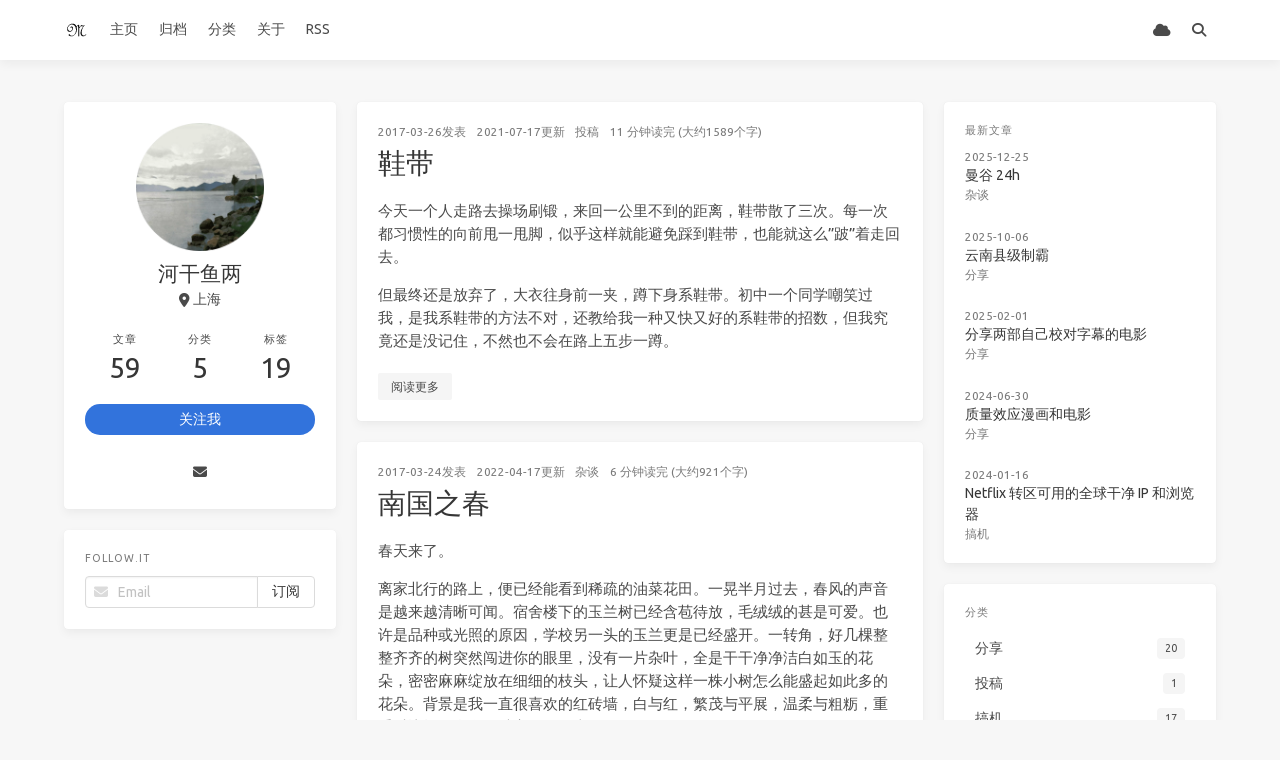

--- FILE ---
content_type: text/html; charset=utf-8
request_url: https://yizhimengxin.me/page/6/
body_size: 8768
content:
<!doctype html>
<html lang="zh"><head><meta charset="utf-8"><meta name="viewport" content="width=device-width, initial-scale=1, maximum-scale=1"><meta><title>一只萌新</title><link rel="manifest" href="/manifest.json"><meta name="theme-color" content="#B6C7E3"><meta name="application-name" content="一只萌新"><meta name="msapplication-TileImage" content="/img/icon.svg"><meta name="msapplication-TileColor" content="#B6C7E3"><meta name="apple-mobile-web-app-capable" content="yes"><meta name="apple-mobile-web-app-title" content="一只萌新"><meta name="apple-mobile-web-app-status-bar-style" content="default"><link rel="apple-touch-icon" sizes="144x144" href="/img/icon.svg"><meta property="og:type" content="blog"><meta property="og:title" content="一只萌新"><meta property="og:url" content="https://yizhimengxin.me/"><meta property="og:site_name" content="一只萌新"><meta property="og:locale" content="zh_CN"><meta property="og:image" content="https://yizhimengxin.me/img/og_image.png"><meta property="article:author" content="河干鱼两"><meta property="twitter:card" content="summary"><meta property="twitter:image:src" content="https://yizhimengxin.me/img/og_image.png"><script type="application/ld+json">{"@context":"https://schema.org","@type":"BlogPosting","mainEntityOfPage":{"@type":"WebPage","@id":"https://yizhimengxin.me"},"headline":"一只萌新","image":["https://yizhimengxin.me/img/og_image.png"],"author":{"@type":"Person","name":"河干鱼两"},"publisher":{"@type":"Organization","name":"一只萌新","logo":{"@type":"ImageObject","url":"https://yizhimengxin.me/img/logo.svg"}},"description":""}</script><link rel="icon" href="/img/favicon.svg"><link rel="stylesheet" href="https://cdn.staticfile.net/font-awesome/6.7.1/css/all.min.css"><link data-pjax rel="stylesheet" href="https://npm.onmicrosoft.cn/highlight.js@11.7.0/styles/atom-one-light.css"><link rel="stylesheet" href="https://fonts.googleapis.cn/css2?family=Ubuntu:wght@400;600&amp;family=Source+Code+Pro"><link data-pjax rel="stylesheet" href="/css/default.css"><style>body>.footer,body>.navbar,body>.section{opacity:0}</style><!--!--><!--!--><!--!--><!--!--><link rel="stylesheet" href="https://npm.onmicrosoft.cn/cookieconsent@3.1.1/build/cookieconsent.min.css"><link rel="stylesheet" href="https://npm.onmicrosoft.cn/lightgallery@1.10.0/dist/css/lightgallery.min.css"><link rel="stylesheet" href="https://npm.onmicrosoft.cn/justifiedGallery@3.8.1/dist/css/justifiedGallery.min.css"><!--!--><!--!--><!--!--><style>.pace{-webkit-pointer-events:none;pointer-events:none;-webkit-user-select:none;-moz-user-select:none;user-select:none}.pace-inactive{display:none}.pace .pace-progress{background:#3273dc;position:fixed;z-index:2000;top:0;right:100%;width:100%;height:2px}</style><script src="https://npm.onmicrosoft.cn/pace-js@1.2.4/pace.min.js"></script><!--!--><!--!--><meta name="follow.it-verification-code" content="ahzrUPe2lkKjqkw24stH"><!-- hexo injector head_end start --><script>
  (function () {
      function switchTab() {
          if (!location.hash) {
            return;
          }

          const id = '#' + CSS.escape(location.hash.substring(1));
          const $tabMenu = document.querySelector(`.tabs a[href="${id}"]`);
          if (!$tabMenu) {
            return;
          }

          const $tabMenuContainer = $tabMenu.parentElement.parentElement;
          Array.from($tabMenuContainer.children).forEach($menu => $menu.classList.remove('is-active'));
          Array.from($tabMenuContainer.querySelectorAll('a'))
              .map($menu => document.getElementById($menu.getAttribute("href").substring(1)))
              .forEach($content => $content.classList.add('is-hidden'));

          if ($tabMenu) {
              $tabMenu.parentElement.classList.add('is-active');
          }
          const $activeTab = document.querySelector(id);
          if ($activeTab) {
              $activeTab.classList.remove('is-hidden');
          }
      }
      switchTab();
      window.addEventListener('hashchange', switchTab, false);
  })();
  </script><!-- hexo injector head_end end --><meta name="generator" content="Hexo 7.3.0"><link rel="alternate" href="/atom.xml" title="一只萌新" type="application/atom+xml">
</head><body class="is-3-column"><nav class="navbar navbar-main"><div class="container navbar-container"><div class="navbar-brand justify-content-center"><a class="navbar-item navbar-logo" href="/"><img src="/img/logo.svg" alt="一只萌新" height="28"></a></div><div class="navbar-menu"><div class="navbar-start"><a class="navbar-item" href="/">主页</a><a class="navbar-item" href="/archives">归档</a><a class="navbar-item" href="/categories">分类</a><a class="navbar-item" href="/about">关于</a><a class="navbar-item" href="/atom.xml">RSS</a></div><div class="navbar-end"><a class="navbar-item" target="_blank" rel="noopener" title="萌新云" href="https://pan.yizhimengxin.me"><i class="fas fa-cloud"></i></a><a class="navbar-item search" title="搜索" href="javascript:;"><i class="fas fa-search"></i></a></div></div></div></nav><section class="section"><div class="container"><div class="columns"><div class="column order-2 column-main is-8-tablet is-8-desktop is-6-widescreen"><div class="card"><article class="card-content article" role="article"><div class="article-meta is-size-7 is-uppercase level is-mobile"><div class="level-left"><span class="level-item"><time dateTime="2017-03-25T16:00:00.000Z" title="2017/3/26 00:00:00">2017-03-26</time>发表</span><span class="level-item"><time dateTime="2021-07-16T16:41:29.906Z" title="2021/7/17 00:41:29">2021-07-17</time>更新</span><span class="level-item"><a class="link-muted" href="/categories/%E6%8A%95%E7%A8%BF/">投稿</a></span><span class="level-item">11 分钟读完 (大约1589个字)</span></div></div><p class="title is-3 is-size-4-mobile"><a class="link-muted" href="/2017/03/26/%E9%9E%8B%E5%B8%A6/">鞋带</a></p><div class="content"><p>今天一个人走路去操场刷锻，来回一公里不到的距离，鞋带散了三次。每一次都习惯性的向前甩一甩脚，似乎这样就能避免踩到鞋带，也能就这么”跛”着走回去。</p>
<p>但最终还是放弃了，大衣往身前一夹，蹲下身系鞋带。初中一个同学嘲笑过我，是我系鞋带的方法不对，还教给我一种又快又好的系鞋带的招数，但我究竟还是没记住，不然也不会在路上五步一蹲。</div><a class="article-more button is-small is-size-7" href="/2017/03/26/%E9%9E%8B%E5%B8%A6/#more">阅读更多</a></article></div><div class="card"><article class="card-content article" role="article"><div class="article-meta is-size-7 is-uppercase level is-mobile"><div class="level-left"><span class="level-item"><time dateTime="2017-03-23T16:00:00.000Z" title="2017/3/24 00:00:00">2017-03-24</time>发表</span><span class="level-item"><time dateTime="2022-04-17T06:48:58.827Z" title="2022/4/17 14:48:58">2022-04-17</time>更新</span><span class="level-item"><a class="link-muted" href="/categories/%E6%9D%82%E8%B0%88/">杂谈</a></span><span class="level-item">6 分钟读完 (大约921个字)</span></div></div><p class="title is-3 is-size-4-mobile"><a class="link-muted" href="/2017/03/24/%E5%8D%97%E5%9B%BD%E4%B9%8B%E6%98%A5/">南国之春</a></p><div class="content"><p>春天来了。</p>
<p>离家北行的路上，便已经能看到稀疏的油菜花田。一晃半月过去，春风的声音是越来越清晰可闻。宿舍楼下的玉兰树已经含苞待放，毛绒绒的甚是可爱。也许是品种或光照的原因，学校另一头的玉兰更是已经盛开。一转角，好几棵整整齐齐的树突然闯进你的眼里，没有一片杂叶，全是干干净净洁白如玉的花朵，密密麻麻绽放在细细的枝头，让人怀疑这样一株小树怎么能盛起如此多的花朵。背景是我一直很喜欢的红砖墙，白与红，繁茂与平展，温柔与粗粝，重重对比间，自有一种安稳的欣喜。</div><a class="article-more button is-small is-size-7" href="/2017/03/24/%E5%8D%97%E5%9B%BD%E4%B9%8B%E6%98%A5/#more">阅读更多</a></article></div><div class="card"><article class="card-content article" role="article"><div class="article-meta is-size-7 is-uppercase level is-mobile"><div class="level-left"><span class="level-item"><time dateTime="2017-03-14T16:00:00.000Z" title="2017/3/15 00:00:00">2017-03-15</time>发表</span><span class="level-item"><time dateTime="2021-07-16T16:41:47.301Z" title="2021/7/17 00:41:47">2021-07-17</time>更新</span><span class="level-item"><a class="link-muted" href="/categories/%E6%9D%82%E8%B0%88/">杂谈</a></span><span class="level-item">3 分钟读完 (大约416个字)</span></div></div><p class="title is-3 is-size-4-mobile"><a class="link-muted" href="/2017/03/15/%E5%87%91%E7%82%B9%E5%AD%97%E6%95%B0/">凑点字数</a></p><div class="content"><p>开通转载板块后，突然发现了一条轻松发布内容的方式。一边提交转载申请，一边把文章保存到本地，待一拿到申请就发布文章，省时省力。转载的文章还都有三五千字，自己写的从来没有这么多。</p>
<p>开学前定下的目标是，在学校里没事就写写博客，预计的产出应当颇丰。然而，无论是课程还是社团之类的琐事，占据了意料之外的大把时间。再加上长期的敌人懒惰作祟，借新设转载板块的名义更加不想自己写了。</div><a class="article-more button is-small is-size-7" href="/2017/03/15/%E5%87%91%E7%82%B9%E5%AD%97%E6%95%B0/#more">阅读更多</a></article></div><div class="card"><article class="card-content article" role="article"><div class="article-meta is-size-7 is-uppercase level is-mobile"><div class="level-left"><span class="level-item"><time dateTime="2017-03-02T16:00:00.000Z" title="2017/3/3 00:00:00">2017-03-03</time>发表</span><span class="level-item"><time dateTime="2022-04-18T15:01:29.714Z" title="2022/4/18 23:01:29">2022-04-18</time>更新</span><span class="level-item"><a class="link-muted" href="/categories/%E5%88%86%E4%BA%AB/">分享</a></span><span class="level-item">7 分钟读完 (大约1038个字)</span></div></div><p class="title is-3 is-size-4-mobile"><a class="link-muted" href="/2017/03/03/Adobe%E7%B3%BB%E5%88%97%E7%A0%B4%E8%A7%A3%E5%88%A9%E5%99%A8%E2%80%94%E2%80%94AMTEmu/">Adobe系列破解利器——AMTEmu</a></p><div class="content"><p>Adobe 系列软件因为功能强大而在很多人生活中是不可或缺的，其价格也十分对得起功能，只是对于个人用户、尤其是学生而言，就显得很不友好了，所以在使用过程中很多人难免会去找破解版。然而，网络上各色人等自制的修改版在安全性方面多少有些让人不放心，并且也不知道是否会打着精简的旗号删改一些有用的东西。因此，最好的办法还是下载原版软件+广受认可的专门破解工具。</div><a class="article-more button is-small is-size-7" href="/2017/03/03/Adobe%E7%B3%BB%E5%88%97%E7%A0%B4%E8%A7%A3%E5%88%A9%E5%99%A8%E2%80%94%E2%80%94AMTEmu/#more">阅读更多</a></article></div><div class="card"><article class="card-content article" role="article"><div class="article-meta is-size-7 is-uppercase level is-mobile"><div class="level-left"><span class="level-item"><time dateTime="2017-03-01T16:00:00.000Z" title="2017/3/2 00:00:00">2017-03-02</time>发表</span><span class="level-item"><time dateTime="2021-07-16T16:41:56.781Z" title="2021/7/17 00:41:56">2021-07-17</time>更新</span><span class="level-item"><a class="link-muted" href="/categories/%E6%9D%82%E8%B0%88/">杂谈</a></span><span class="level-item">8 分钟读完 (大约1211个字)</span></div></div><p class="title is-3 is-size-4-mobile"><a class="link-muted" href="/2017/03/02/%E7%81%AB%E8%BD%A6%E7%BA%AA%E8%A1%8C/">火车纪行</a></p><div class="content"><p>我是很喜欢火车的。不是动车，只是老旧的前拉后推式火车。</p>
<p>在各式交通工具如此发达的现代，这话显得很不合时宜。高速如飞机，灵活如汽车，就连火车本身，也在逐渐为高铁动车所取代。如今，KTZ 字头的列车，给人的印象大约只剩逼仄，拥挤，喧嚣，混杂着方便面和其他的味道，更遑论纯数字编号的车次了。</p></div><a class="article-more button is-small is-size-7" href="/2017/03/02/%E7%81%AB%E8%BD%A6%E7%BA%AA%E8%A1%8C/#more">阅读更多</a></article></div><div class="card"><article class="card-content article" role="article"><div class="article-meta is-size-7 is-uppercase level is-mobile"><div class="level-left"><span class="level-item"><time dateTime="2017-02-26T16:00:00.000Z" title="2017/2/27 00:00:00">2017-02-27</time>发表</span><span class="level-item"><time dateTime="2022-04-17T06:48:13.578Z" title="2022/4/17 14:48:13">2022-04-17</time>更新</span><span class="level-item"><a class="link-muted" href="/categories/%E6%90%9E%E6%9C%BA/">搞机</a></span><span class="level-item">2 分钟读完 (大约301个字)</span></div></div><p class="title is-3 is-size-4-mobile"><a class="link-muted" href="/2017/02/27/%E5%B9%B8%E7%81%BE%E4%B9%90%E7%A5%B8%E5%9C%B0%E6%94%BE%E4%B8%A4%E5%BC%A0%E5%9B%BE/">幸灾乐祸地放两张图</a></p><div class="content"><p>AMD 的 Ryzen 处理器于近日发布，网上一片农企翻身的声音。确实，这次来势汹汹的 AMD 把万年牙膏厂英特尔打懵了，被迫全线降价，大快人心。</div><a class="article-more button is-small is-size-7" href="/2017/02/27/%E5%B9%B8%E7%81%BE%E4%B9%90%E7%A5%B8%E5%9C%B0%E6%94%BE%E4%B8%A4%E5%BC%A0%E5%9B%BE/#more">阅读更多</a></article></div><div class="card"><article class="card-content article" role="article"><div class="article-meta is-size-7 is-uppercase level is-mobile"><div class="level-left"><span class="level-item"><time dateTime="2017-02-21T16:00:00.000Z" title="2017/2/22 00:00:00">2017-02-22</time>发表</span><span class="level-item"><time dateTime="2022-04-17T06:43:19.132Z" title="2022/4/17 14:43:19">2022-04-17</time>更新</span><span class="level-item"><a class="link-muted" href="/categories/%E6%90%9E%E6%9C%BA/">搞机</a></span><span class="level-item">6 分钟读完 (大约919个字)</span></div></div><p class="title is-3 is-size-4-mobile"><a class="link-muted" href="/2017/02/22/%E5%B0%8F%E7%99%BD%E6%B5%85%E8%B0%88Xposed%E4%B8%8EMagisk/">小白浅谈Xposed与Magisk</a></p><div class="content"><p>前一篇文章说要介绍 Magisk，想了想干脆把 Xposed 一起介绍了吧。</div><a class="article-more button is-small is-size-7" href="/2017/02/22/%E5%B0%8F%E7%99%BD%E6%B5%85%E8%B0%88Xposed%E4%B8%8EMagisk/#more">阅读更多</a></article></div><div class="card"><article class="card-content article" role="article"><div class="article-meta is-size-7 is-uppercase level is-mobile"><div class="level-left"><span class="level-item"><time dateTime="2017-02-18T16:00:00.000Z" title="2017/2/19 00:00:00">2017-02-19</time>发表</span><span class="level-item"><time dateTime="2021-09-27T14:22:36.688Z" title="2021/9/27 22:22:36">2021-09-27</time>更新</span><span class="level-item"><a class="link-muted" href="/categories/%E6%90%9E%E6%9C%BA/">搞机</a></span><span class="level-item">12 分钟读完 (大约1771个字)</span></div></div><p class="title is-3 is-size-4-mobile"><a class="link-muted" href="/2017/02/19/%E7%AE%80%E6%98%8E%E5%AE%89%E5%8D%93%E5%88%B7%E6%9C%BA%E5%87%86%E5%A4%87%E6%B5%81%E7%A8%8B/">简明安卓刷机准备流程</a></p><div class="content"><p>要说安卓与 ios、wp 等系统相比最大的特点那就是高度的自定义化，用户通过一系列设置能够随心所欲地对自己的手机进行设置。这篇文章就简单地谈一谈安卓通用的刷机前期准备流程。</div><a class="article-more button is-small is-size-7" href="/2017/02/19/%E7%AE%80%E6%98%8E%E5%AE%89%E5%8D%93%E5%88%B7%E6%9C%BA%E5%87%86%E5%A4%87%E6%B5%81%E7%A8%8B/#more">阅读更多</a></article></div><div class="card"><article class="card-content article" role="article"><div class="article-meta is-size-7 is-uppercase level is-mobile"><div class="level-left"><span class="level-item"><time dateTime="2017-02-15T16:00:00.000Z" title="2017/2/16 00:00:00">2017-02-16</time>发表</span><span class="level-item"><time dateTime="2022-04-18T15:05:45.864Z" title="2022/4/18 23:05:45">2022-04-18</time>更新</span><span class="level-item"><a class="link-muted" href="/categories/%E5%88%86%E4%BA%AB/">分享</a></span><span class="level-item">2 分钟读完 (大约351个字)</span></div></div><p class="title is-3 is-size-4-mobile"><a class="link-muted" href="/2017/02/16/Donald%20Draws%E2%80%94%E2%80%94%E7%B1%B3%E5%9B%BD%E5%A4%A7%E7%BB%9F%E9%A2%86%E9%98%BB%E6%8C%A1%E4%B8%8D%E4%BD%8F%E7%9A%84%E8%89%BA%E6%9C%AF%E6%A2%A6%E6%83%B3/">Donald Draws——米国大统领阻挡不住的艺术梦想</a></p><div class="content"><p>今天分享的 app 叫做 Donald Draws，一看这个图标就知道这是一个搞事的应用（并没有）。</div><a class="article-more button is-small is-size-7" href="/2017/02/16/Donald%20Draws%E2%80%94%E2%80%94%E7%B1%B3%E5%9B%BD%E5%A4%A7%E7%BB%9F%E9%A2%86%E9%98%BB%E6%8C%A1%E4%B8%8D%E4%BD%8F%E7%9A%84%E8%89%BA%E6%9C%AF%E6%A2%A6%E6%83%B3/#more">阅读更多</a></article></div><nav class="pagination" role="navigation" aria-label="pagination"><div class="pagination-previous"><a href="/page/5/">上一页</a></div><div class="pagination-next is-invisible is-hidden-mobile"><a href="/page/7/">下一页</a></div><ul class="pagination-list is-hidden-mobile"><li><a class="pagination-link" href="/">1</a></li><li><span class="pagination-ellipsis">&hellip;</span></li><li><a class="pagination-link" href="/page/5/">5</a></li><li><a class="pagination-link is-current" href="/page/6/">6</a></li></ul></nav></div><div class="column column-left is-4-tablet is-4-desktop is-3-widescreen  order-1 is-sticky"><div class="card widget" data-type="profile"><div class="card-content"><nav class="level"><div class="level-item has-text-centered flex-shrink-1"><div><figure class="image is-128x128 mx-auto mb-2"><img class="avatar" src="/img/avatar.webp" alt="河干鱼两"></figure><p class="title is-size-4 is-block" style="line-height:inherit;">河干鱼两</p><p class="is-size-6 is-flex justify-content-center"><i class="fas fa-map-marker-alt mr-1"></i><span>上海</span></p></div></div></nav><nav class="level is-mobile"><div class="level-item has-text-centered is-marginless"><div><p class="heading">文章</p><a href="/archives/"><p class="title">59</p></a></div></div><div class="level-item has-text-centered is-marginless"><div><p class="heading">分类</p><a href="/categories/"><p class="title">5</p></a></div></div><div class="level-item has-text-centered is-marginless"><div><p class="heading">标签</p><a href="/tags/"><p class="title">19</p></a></div></div></nav><div class="level"><a class="level-item button is-primary is-rounded" href="https://t.me/gibberish0" target="_blank" rel="me noopener">关注我</a></div><div class="level is-mobile is-multiline"><a class="level-item button is-transparent is-marginless" target="_blank" rel="me noopener" title="Mail" href="mailto:admin@yizhimengxin.me"><i class="fas fa-envelope"></i></a></div></div></div><!--!--><div class="card widget" data-type="subscribe-email"><div class="card-content"><div class="menu"><h3 class="menu-label">follow.it</h3><form action="https://api.follow.it/subscription-form/[base64]/8" method="post" target="_blank"><div class="field has-addons"><div class="control has-icons-left is-expanded"><input class="input" name="email" type="email" placeholder="Email"><span class="icon is-small is-left"><i class="fas fa-envelope"></i></span></div><div class="control"><input class="button" type="submit" value="订阅"></div></div></form></div></div></div><div class="column-right-shadow is-hidden-widescreen"></div></div><div class="column column-right is-4-tablet is-4-desktop is-3-widescreen is-hidden-touch is-hidden-desktop-only order-3"><div class="card widget" data-type="recent-posts"><div class="card-content"><h3 class="menu-label">最新文章</h3><article class="media"><div class="media-content"><p class="date"><time dateTime="2025-12-25T15:06:50.000Z">2025-12-25</time></p><p class="title"><a href="/2025/12/25/%E6%9B%BC%E8%B0%B724h/">曼谷 24h</a></p><p class="categories"><a href="/categories/%E6%9D%82%E8%B0%88/">杂谈</a></p></div></article><article class="media"><div class="media-content"><p class="date"><time dateTime="2025-10-06T06:00:26.000Z">2025-10-06</time></p><p class="title"><a href="/2025/10/06/%E4%BA%91%E5%8D%97%E5%8E%BF%E7%BA%A7%E5%88%B6%E9%9C%B8/">云南县级制霸</a></p><p class="categories"><a href="/categories/%E5%88%86%E4%BA%AB/">分享</a></p></div></article><article class="media"><div class="media-content"><p class="date"><time dateTime="2025-01-31T16:22:00.000Z">2025-02-01</time></p><p class="title"><a href="/2025/02/01/%E5%88%86%E4%BA%AB%E4%B8%A4%E9%83%A8%E8%87%AA%E5%B7%B1%E6%A0%A1%E5%AF%B9%E5%AD%97%E5%B9%95%E7%9A%84%E7%94%B5%E5%BD%B1/">分享两部自己校对字幕的电影</a></p><p class="categories"><a href="/categories/%E5%88%86%E4%BA%AB/">分享</a></p></div></article><article class="media"><div class="media-content"><p class="date"><time dateTime="2024-06-30T13:55:00.000Z">2024-06-30</time></p><p class="title"><a href="/2024/06/30/%E8%B4%A8%E9%87%8F%E6%95%88%E5%BA%94%E6%BC%AB%E7%94%BB%E5%92%8C%E7%94%B5%E5%BD%B1/">质量效应漫画和电影</a></p><p class="categories"><a href="/categories/%E5%88%86%E4%BA%AB/">分享</a></p></div></article><article class="media"><div class="media-content"><p class="date"><time dateTime="2024-01-16T15:26:36.000Z">2024-01-16</time></p><p class="title"><a href="/2024/01/16/Netflix%E8%BD%AC%E5%8C%BA%E5%8F%AF%E7%94%A8%E7%9A%84%E5%85%A8%E7%90%83%E5%B9%B2%E5%87%80IP%E5%92%8C%E6%B5%8F%E8%A7%88%E5%99%A8/">Netflix 转区可用的全球干净 IP 和浏览器</a></p><p class="categories"><a href="/categories/%E6%90%9E%E6%9C%BA/">搞机</a></p></div></article></div></div><div class="card widget" data-type="categories"><div class="card-content"><div class="menu"><h3 class="menu-label">分类</h3><ul class="menu-list"><li><a class="level is-mobile" href="/categories/%E5%88%86%E4%BA%AB/"><span class="level-start"><span class="level-item">分享</span></span><span class="level-end"><span class="level-item tag">20</span></span></a></li><li><a class="level is-mobile" href="/categories/%E6%8A%95%E7%A8%BF/"><span class="level-start"><span class="level-item">投稿</span></span><span class="level-end"><span class="level-item tag">1</span></span></a></li><li><a class="level is-mobile" href="/categories/%E6%90%9E%E6%9C%BA/"><span class="level-start"><span class="level-item">搞机</span></span><span class="level-end"><span class="level-item tag">17</span></span></a></li><li><a class="level is-mobile" href="/categories/%E6%9D%82%E8%B0%88/"><span class="level-start"><span class="level-item">杂谈</span></span><span class="level-end"><span class="level-item tag">18</span></span></a></li><li><a class="level is-mobile" href="/categories/%E8%BD%AC%E8%BD%BD/"><span class="level-start"><span class="level-item">转载</span></span><span class="level-end"><span class="level-item tag">3</span></span></a></li></ul></div></div></div><div class="card widget" data-type="tags"><div class="card-content"><div class="menu"><h3 class="menu-label">标签</h3><div class="field is-grouped is-grouped-multiline"><div class="control"><a class="tags has-addons" href="/tags/Android/"><span class="tag">Android</span><span class="tag">7</span></a></div><div class="control"><a class="tags has-addons" href="/tags/App/"><span class="tag">App</span><span class="tag">7</span></a></div><div class="control"><a class="tags has-addons" href="/tags/Netflix/"><span class="tag">Netflix</span><span class="tag">1</span></a></div><div class="control"><a class="tags has-addons" href="/tags/PC/"><span class="tag">PC</span><span class="tag">9</span></a></div><div class="control"><a class="tags has-addons" href="/tags/SIM/"><span class="tag">SIM</span><span class="tag">1</span></a></div><div class="control"><a class="tags has-addons" href="/tags/Telegram/"><span class="tag">Telegram</span><span class="tag">1</span></a></div><div class="control"><a class="tags has-addons" href="/tags/VPS/"><span class="tag">VPS</span><span class="tag">1</span></a></div><div class="control"><a class="tags has-addons" href="/tags/web/"><span class="tag">web</span><span class="tag">5</span></a></div><div class="control"><a class="tags has-addons" href="/tags/%E5%8D%9A%E5%AE%A2/"><span class="tag">博客</span><span class="tag">9</span></a></div><div class="control"><a class="tags has-addons" href="/tags/%E5%8D%9A%E7%89%A9%E9%A6%86/"><span class="tag">博物馆</span><span class="tag">2</span></a></div><div class="control"><a class="tags has-addons" href="/tags/%E5%A4%A9%E6%96%87/"><span class="tag">天文</span><span class="tag">2</span></a></div><div class="control"><a class="tags has-addons" href="/tags/%E5%A8%B1%E4%B9%90/"><span class="tag">娱乐</span><span class="tag">1</span></a></div><div class="control"><a class="tags has-addons" href="/tags/%E5%BD%B1%E9%9F%B3/"><span class="tag">影音</span><span class="tag">2</span></a></div><div class="control"><a class="tags has-addons" href="/tags/%E6%95%99%E7%A8%8B/"><span class="tag">教程</span><span class="tag">10</span></a></div><div class="control"><a class="tags has-addons" href="/tags/%E6%97%85%E8%A1%8C/"><span class="tag">旅行</span><span class="tag">2</span></a></div><div class="control"><a class="tags has-addons" href="/tags/%E6%B8%B8%E6%88%8F/"><span class="tag">游戏</span><span class="tag">3</span></a></div><div class="control"><a class="tags has-addons" href="/tags/%E7%BD%91%E7%BB%9C/"><span class="tag">网络</span><span class="tag">4</span></a></div><div class="control"><a class="tags has-addons" href="/tags/%E7%BE%8A%E6%AF%9B/"><span class="tag">羊毛</span><span class="tag">2</span></a></div><div class="control"><a class="tags has-addons" href="/tags/%E8%BD%AF%E4%BB%B6/"><span class="tag">软件</span><span class="tag">2</span></a></div></div></div></div></div></div></div></div></section><footer class="footer"><div class="container"><div class="level"><div class="level-start"><a class="footer-logo is-block mb-2" href="/"><img src="/img/logo.svg" alt="一只萌新" height="28"></a><p class="is-size-7"><span>&copy; 2025 河干鱼两</span>  Powered by <a href="https://hexo.io/" target="_blank" rel="noopener">Hexo</a> &amp; <a href="https://github.com/ppoffice/hexo-theme-icarus" target="_blank" rel="noopener">Icarus</a></p><p class="is-size-7">© 2019</p></div><div class="level-end"><div class="field has-addons"><p class="control"><a class="button is-transparent is-large" target="_blank" rel="noopener" title="CC BY-NC-SA 4.0" href="https://creativecommons.org/licenses/by-nc-sa/4.0/"><i class="fab fa-creative-commons-by"></i></a></p></div></div></div></div></footer><script src="https://npm.onmicrosoft.cn/jquery@3.3.1/dist/jquery.min.js"></script><script src="https://npm.onmicrosoft.cn/moment@2.22.2/min/moment-with-locales.min.js"></script><script src="https://npm.onmicrosoft.cn/clipboard@2.0.4/dist/clipboard.min.js" defer></script><script>moment.locale("zh-cn");</script><script>var IcarusThemeSettings = {
            article: {
                highlight: {
                    clipboard: true,
                    fold: 'unfolded'
                }
            }
        };</script><script data-pjax src="/js/column.js"></script><script src="/js/animation.js"></script><a id="back-to-top" title="回到顶端" href="javascript:;"><i class="fas fa-chevron-up"></i></a><script data-pjax src="/js/back_to_top.js" defer></script><!--!--><!--!--><!--!--><script src="https://npm.onmicrosoft.cn/cookieconsent@3.1.1/build/cookieconsent.min.js" defer></script><script>window.addEventListener("load", () => {
      window.cookieconsent.initialise({
        type: "info",
        theme: "edgeless",
        static: false,
        position: "bottom-left",
        content: {
          message: "此网站使用Cookie来改善您的体验。",
          dismiss: "知道了！",
          allow: "允许使用Cookie",
          deny: "拒绝",
          link: "了解更多",
          policy: "Cookie政策",
          href: "https://www.cookiesandyou.com/",
        },
        palette: {
          popup: {
            background: "#edeff5",
            text: "#838391"
          },
          button: {
            background: "#4b81e8"
          },
        },
      });
    });</script><script src="https://npm.onmicrosoft.cn/lightgallery@1.10.0/dist/js/lightgallery.min.js" defer></script><script src="https://npm.onmicrosoft.cn/justifiedGallery@3.8.1/dist/js/jquery.justifiedGallery.min.js" defer></script><script>window.addEventListener("load", () => {
            if (typeof $.fn.lightGallery === 'function') {
                $('.article').lightGallery({ selector: '.gallery-item' });
            }
            if (typeof $.fn.justifiedGallery === 'function') {
                if ($('.justified-gallery > p > .gallery-item').length) {
                    $('.justified-gallery > p > .gallery-item').unwrap();
                }
                $('.justified-gallery').justifiedGallery();
            }
        });</script><!--!--><!--!--><script src="https://npm.onmicrosoft.cn/pjax@0.2.8/pjax.min.js"></script><script src="/js/pjax.js"></script><!--!--><!--!--><!--!--><script data-pjax src="/js/main.js" defer></script><div class="searchbox"><div class="searchbox-container"><div class="searchbox-header"><div class="searchbox-input-container"><input class="searchbox-input" type="text" placeholder="想要查找什么..."></div><a class="searchbox-close" href="javascript:;">×</a></div><div class="searchbox-body"></div></div></div><script data-pjax src="/js/insight.js" defer></script><script data-pjax>document.addEventListener('DOMContentLoaded', function () {
            loadInsight({"contentUrl":"/content.json"}, {"hint":"想要查找什么...","untitled":"(无标题)","posts":"文章","pages":"页面","categories":"分类","tags":"标签"});
        });</script></body></html>

--- FILE ---
content_type: image/svg+xml
request_url: https://yizhimengxin.me/img/logo.svg
body_size: 465
content:
<!DOCTYPE svg PUBLIC "-//W3C//DTD SVG 20010904//EN" "http://www.w3.org/TR/2001/REC-SVG-20010904/DTD/svg10.dtd">
<svg version="1.0" xmlns="http://www.w3.org/2000/svg" width="420px" height="420px" viewBox="0 0 4200 4200" preserveAspectRatio="xMidYMid meet">
<g id="layer101" fill="#0e0e0e" stroke="none">
 <path d="M2330 2281 c0 -567 -4 -919 -10 -935 -6 -17 -17 -26 -30 -26 -27 0 -106 82 -160 165 l-41 64 18 108 c24 144 24 420 0 550 -79 430 -348 788 -675 900 -155 53 -372 41 -510 -28 -57 -28 -132 -93 -172 -149 l-20 -28 86 -78 c96 -86 108 -88 129 -19 40 134 127 211 268 235 302 53 617 -229 723 -647 50 -199 50 -477 0 -678 -142 -565 -683 -786 -1061 -433 -187 175 -274 403 -231 607 28 134 105 243 211 299 44 24 61 27 145 27 84 0 102 -3 151 -28 183 -89 279 -332 192 -484 -58 -102 -206 -103 -228 -1 -5 23 -12 28 -28 26 -19 -3 -22 -10 -25 -65 -3 -74 20 -128 70 -166 42 -31 68 -39 128 -39 57 1 93 17 137 64 56 58 77 119 81 241 4 94 1 117 -21 190 -71 225 -260 394 -469 416 -86 9 -185 -2 -243 -28 -62 -27 -142 -106 -175 -171 -69 -138 -74 -342 -13 -534 94 -300 348 -556 643 -647 63 -20 97 -24 215 -24 120 0 149 3 206 23 86 30 172 81 232 140 55 53 150 191 186 268 l23 51 82 -100 c101 -125 159 -169 230 -175 45 -4 56 -1 83 22 53 44 66 93 72 261 l6 150 119 -155 c66 -85 144 -186 174 -223 l53 -68 47 52 c111 124 278 134 400 24 l49 -44 20 21 21 20 -75 87 c-207 239 -324 483 -388 813 -61 311 -53 535 24 686 68 133 162 197 286 195 115 -1 214 -60 311 -183 l48 -61 25 25 25 25 -38 55 c-56 82 -165 180 -238 214 -128 61 -302 69 -411 19 -168 -77 -268 -275 -267 -532 0 -313 123 -649 384 -1049 42 -65 70 -116 63 -113 -44 17 -145 29 -195 24 -32 -4 -81 -16 -110 -28 -31 -13 -57 -18 -62 -13 -5 5 -67 81 -139 169 l-131 160 0 682 0 683 -100 50 -100 50 0 -909z"/>
 </g>

</svg>